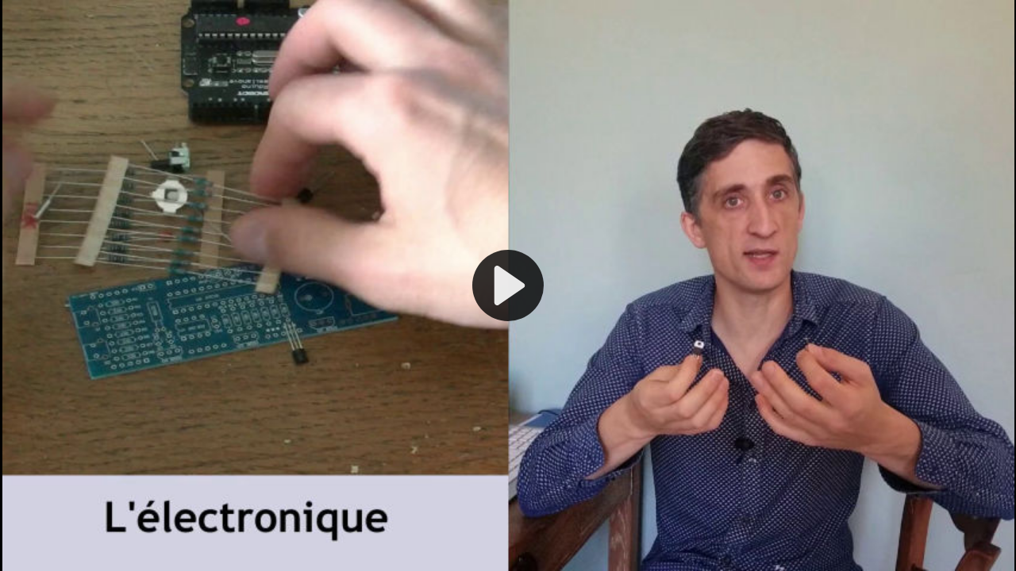

--- FILE ---
content_type: text/html; charset=utf-8
request_url: https://indymotion.fr/videos/embed/7a64d159-dd57-4b0c-877b-376d0e06645f?title=0&warningTitle=0
body_size: 5457
content:
<!DOCTYPE html>
<html>
  <head>
    <meta charset="UTF-8">
    <meta name="viewport" content="width=device-width, initial-scale=1">
    <meta property="og:platform" content="PeerTube" />

    <!-- /!\ The following comment is used by the server to prerender some tags /!\ -->

    <!-- favicon tag -->
    <title>L&#39;établi Ep1: L&#39;électricité, l&#39;électromagnétisme, l&#39;électronique - IndyMotion</title>
    <meta name="description" content="Bienvenue dans l'Établi ! Dans cet épisode, nous découvrons ce que sont l'électricité, l'électromagnétisme et l'électronique. piliers de notre monde moderne, base de la compréhension de nos apparei..." />
    <style class="custom-css-style">div.custom-markup-container {
  font-size: 1.1em;
}</style>
    <meta property="name" content="L&#39;établi Ep1: L&#39;électricité, l&#39;électromagnétisme, l&#39;électronique" /><meta property="description" content="Bienvenue dans l'Établi ! Dans cet épisode, nous découvrons ce que sont l'électricité, l'électromagnétisme et l'électronique. piliers de notre monde moderne, base de la compréhension de nos apparei..." /><meta property="image" content="https://indymotion.fr/lazy-static/previews/7a64d159-dd57-4b0c-877b-376d0e06645f.jpg" /><link rel="alternate" type="application/json+oembed" href="https://indymotion.fr/services/oembed?url=https%3A%2F%2Findymotion.fr%2Fw%2Fg7AwiKwN2PtGwZWqPyz2hk" title="L&#39;établi Ep1: L&#39;électricité, l&#39;électromagnétisme, l&#39;électronique" /><script type="application/ld+json">{"@context":"http://schema.org","@type":"VideoObject","name":"L&#39;établi Ep1: L&#39;électricité, l&#39;électromagnétisme, l&#39;électronique","description":"Bienvenue dans l'Établi ! Dans cet épisode, nous découvrons ce que sont l'électricité, l'électromagnétisme et l'électronique. piliers de notre monde moderne, base de la compréhension de nos apparei...","image":"https://indymotion.fr/lazy-static/previews/7a64d159-dd57-4b0c-877b-376d0e06645f.jpg","url":"https://indymotion.fr/w/g7AwiKwN2PtGwZWqPyz2hk","embedUrl":"https://indymotion.fr/videos/embed/g7AwiKwN2PtGwZWqPyz2hk","uploadDate":"2020-10-17T10:38:31.318Z","duration":"PT1030S","thumbnailUrl":"https://indymotion.fr/lazy-static/previews/7a64d159-dd57-4b0c-877b-376d0e06645f.jpg"}</script><meta name="robots" content="noindex, indexifembedded" /><link rel="icon" type="image/png" href="https://indymotion.fr/lazy-static/avatars/3a2d3282-8960-43dd-97c5-bc1eb58c1228.png" /><link rel="apple-touch-icon" href="https://indymotion.fr/lazy-static/avatars/f7fca97f-7526-44f1-9247-6268e0db9402.png" />
    <script type="application/javascript">window.PeerTubeServerConfig = "{\"client\":{\"newFeaturesInfo\":true,\"header\":{\"hideInstanceName\":false},\"videos\":{\"miniature\":{\"preferAuthorDisplayName\":false},\"resumableUpload\":{\"maxChunkSize\":0}},\"browseVideos\":{\"defaultSort\":\"-publishedAt\",\"defaultScope\":\"federated\"},\"menu\":{\"login\":{\"redirectOnSingleExternalAuth\":false}},\"openInApp\":{\"android\":{\"intent\":{\"enabled\":true,\"host\":\"joinpeertube.org\",\"scheme\":\"peertube\",\"fallbackUrl\":\"https://play.google.com/store/apps/details?id=org.framasoft.peertube\"}},\"ios\":{\"enabled\":true,\"host\":\"joinpeertube.org\",\"scheme\":\"peertube\",\"fallbackUrl\":\"https://apps.apple.com/fr/app/peertube/id6737834858\"}}},\"defaults\":{\"publish\":{\"downloadEnabled\":true,\"commentsPolicy\":1,\"privacy\":1,\"licence\":null},\"p2p\":{\"webapp\":{\"enabled\":true},\"embed\":{\"enabled\":true}},\"player\":{\"theme\":\"lucide\",\"autoPlay\":true}},\"webadmin\":{\"configuration\":{\"edition\":{\"allowed\":true}}},\"instance\":{\"name\":\"IndyMotion\",\"shortDescription\":\"Indymotion.fr est une instance peertube indépendante qui  offre des accès illimité et gratuits à des individus et organisations, majoritairement sans but de profit, et en langue française. Lisez nos conditions avant de demander un compte. Merci.\",\"isNSFW\":false,\"defaultNSFWPolicy\":\"blur\",\"defaultClientRoute\":\"/home\",\"serverCountry\":\"France\",\"support\":{\"text\":\"\"},\"social\":{\"blueskyLink\":\"\",\"mastodonLink\":\"\",\"xLink\":\"\",\"externalLink\":\"\"},\"customizations\":{\"javascript\":\"\",\"css\":\"div.custom-markup-container {\\n  font-size: 1.1em;\\n}\"},\"defaultLanguage\":\"en\",\"avatars\":[{\"height\":48,\"width\":48,\"path\":\"/lazy-static/avatars/3a2d3282-8960-43dd-97c5-bc1eb58c1228.png\",\"fileUrl\":\"https://indymotion.fr/lazy-static/avatars/3a2d3282-8960-43dd-97c5-bc1eb58c1228.png\",\"createdAt\":\"2025-05-24T14:27:04.627Z\",\"updatedAt\":\"2025-05-24T14:27:04.627Z\"},{\"height\":120,\"width\":120,\"path\":\"/lazy-static/avatars/2ef93067-bd87-4f14-a31d-4b23c63261d7.png\",\"fileUrl\":\"https://indymotion.fr/lazy-static/avatars/2ef93067-bd87-4f14-a31d-4b23c63261d7.png\",\"createdAt\":\"2025-05-24T14:27:04.625Z\",\"updatedAt\":\"2025-05-24T14:27:04.625Z\"},{\"height\":600,\"width\":600,\"path\":\"/lazy-static/avatars/f7fca97f-7526-44f1-9247-6268e0db9402.png\",\"fileUrl\":\"https://indymotion.fr/lazy-static/avatars/f7fca97f-7526-44f1-9247-6268e0db9402.png\",\"createdAt\":\"2025-05-24T14:27:04.622Z\",\"updatedAt\":\"2025-05-24T14:27:04.622Z\"},{\"height\":1500,\"width\":1500,\"path\":\"/lazy-static/avatars/5d4496c1-aff2-4d87-9a16-3240576d8269.png\",\"fileUrl\":\"https://indymotion.fr/lazy-static/avatars/5d4496c1-aff2-4d87-9a16-3240576d8269.png\",\"createdAt\":\"2025-05-24T14:27:04.619Z\",\"updatedAt\":\"2025-05-24T14:27:04.619Z\"}],\"banners\":[],\"logo\":[{\"height\":48,\"width\":48,\"type\":\"favicon\",\"fileUrl\":\"https://indymotion.fr/lazy-static/avatars/3a2d3282-8960-43dd-97c5-bc1eb58c1228.png\",\"isFallback\":true},{\"height\":120,\"width\":120,\"type\":\"favicon\",\"fileUrl\":\"https://indymotion.fr/lazy-static/avatars/2ef93067-bd87-4f14-a31d-4b23c63261d7.png\",\"isFallback\":true},{\"height\":600,\"width\":600,\"type\":\"favicon\",\"fileUrl\":\"https://indymotion.fr/lazy-static/avatars/f7fca97f-7526-44f1-9247-6268e0db9402.png\",\"isFallback\":true},{\"height\":1500,\"width\":1500,\"type\":\"favicon\",\"fileUrl\":\"https://indymotion.fr/lazy-static/avatars/5d4496c1-aff2-4d87-9a16-3240576d8269.png\",\"isFallback\":true},{\"height\":48,\"width\":48,\"type\":\"header-square\",\"fileUrl\":\"https://indymotion.fr/lazy-static/avatars/3a2d3282-8960-43dd-97c5-bc1eb58c1228.png\",\"isFallback\":true},{\"height\":120,\"width\":120,\"type\":\"header-square\",\"fileUrl\":\"https://indymotion.fr/lazy-static/avatars/2ef93067-bd87-4f14-a31d-4b23c63261d7.png\",\"isFallback\":true},{\"height\":600,\"width\":600,\"type\":\"header-square\",\"fileUrl\":\"https://indymotion.fr/lazy-static/avatars/f7fca97f-7526-44f1-9247-6268e0db9402.png\",\"isFallback\":true},{\"height\":1500,\"width\":1500,\"type\":\"header-square\",\"fileUrl\":\"https://indymotion.fr/lazy-static/avatars/5d4496c1-aff2-4d87-9a16-3240576d8269.png\",\"isFallback\":true},{\"height\":48,\"width\":48,\"type\":\"header-wide\",\"fileUrl\":\"https://indymotion.fr/lazy-static/avatars/3a2d3282-8960-43dd-97c5-bc1eb58c1228.png\",\"isFallback\":true},{\"height\":120,\"width\":120,\"type\":\"header-wide\",\"fileUrl\":\"https://indymotion.fr/lazy-static/avatars/2ef93067-bd87-4f14-a31d-4b23c63261d7.png\",\"isFallback\":true},{\"height\":600,\"width\":600,\"type\":\"header-wide\",\"fileUrl\":\"https://indymotion.fr/lazy-static/avatars/f7fca97f-7526-44f1-9247-6268e0db9402.png\",\"isFallback\":true},{\"height\":1500,\"width\":1500,\"type\":\"header-wide\",\"fileUrl\":\"https://indymotion.fr/lazy-static/avatars/5d4496c1-aff2-4d87-9a16-3240576d8269.png\",\"isFallback\":true},{\"height\":48,\"width\":48,\"type\":\"opengraph\",\"fileUrl\":\"https://indymotion.fr/lazy-static/avatars/3a2d3282-8960-43dd-97c5-bc1eb58c1228.png\",\"isFallback\":true},{\"height\":120,\"width\":120,\"type\":\"opengraph\",\"fileUrl\":\"https://indymotion.fr/lazy-static/avatars/2ef93067-bd87-4f14-a31d-4b23c63261d7.png\",\"isFallback\":true},{\"height\":600,\"width\":600,\"type\":\"opengraph\",\"fileUrl\":\"https://indymotion.fr/lazy-static/avatars/f7fca97f-7526-44f1-9247-6268e0db9402.png\",\"isFallback\":true},{\"height\":1500,\"width\":1500,\"type\":\"opengraph\",\"fileUrl\":\"https://indymotion.fr/lazy-static/avatars/5d4496c1-aff2-4d87-9a16-3240576d8269.png\",\"isFallback\":true}]},\"search\":{\"remoteUri\":{\"users\":true,\"anonymous\":true},\"searchIndex\":{\"enabled\":true,\"url\":\"https://search.joinpeertube.org/\",\"disableLocalSearch\":false,\"isDefaultSearch\":true}},\"plugin\":{\"registered\":[{\"npmName\":\"peertube-plugin-video-annotation\",\"name\":\"video-annotation\",\"version\":\"0.1.0\",\"description\":\"PeerTube plugin video annotation\",\"clientScripts\":{\"dist/embed-client-plugin.js\":{\"script\":\"dist/embed-client-plugin.js\",\"scopes\":[\"embed\"]},\"dist/video-edit-client-plugin.js\":{\"script\":\"dist/video-edit-client-plugin.js\",\"scopes\":[\"video-edit\"]},\"dist/video-watch-client-plugin.js\":{\"script\":\"dist/video-watch-client-plugin.js\",\"scopes\":[\"video-watch\"]}}},{\"npmName\":\"peertube-plugin-chapters\",\"name\":\"chapters\",\"version\":\"1.1.3\",\"description\":\"PeerTube chapter plugin\",\"clientScripts\":{\"dist/client/video-watch-client-plugin.js\":{\"script\":\"dist/client/video-watch-client-plugin.js\",\"scopes\":[\"video-watch\",\"embed\"]},\"dist/client/video-edit-client-plugin.js\":{\"script\":\"dist/client/video-edit-client-plugin.js\",\"scopes\":[\"video-edit\"]}}},{\"npmName\":\"peertube-plugin-livechat\",\"name\":\"livechat\",\"version\":\"12.0.2\",\"description\":\"PeerTube plugin livechat: create chat rooms for your Peertube lives! Comes with many features: federation, moderation tools, chat bot, chat persistence, OBS integration, ...\",\"clientScripts\":{\"dist/client/common-client-plugin.js\":{\"script\":\"dist/client/common-client-plugin.js\",\"scopes\":[\"common\"]},\"dist/client/admin-plugin-client-plugin.js\":{\"script\":\"dist/client/admin-plugin-client-plugin.js\",\"scopes\":[\"admin-plugin\"]}}}],\"registeredExternalAuths\":[],\"registeredIdAndPassAuths\":[]},\"theme\":{\"registered\":[{\"npmName\":\"peertube-theme-dark\",\"name\":\"dark\",\"version\":\"2.4.0\",\"description\":\"PeerTube dark theme\",\"css\":[\"assets/style.css\"],\"clientScripts\":{}}],\"builtIn\":[{\"name\":\"peertube-core-dark-brown\"},{\"name\":\"peertube-core-light-beige\"}],\"default\":\"default\",\"customization\":{\"primaryColor\":null,\"foregroundColor\":null,\"backgroundColor\":null,\"backgroundSecondaryColor\":null,\"menuForegroundColor\":null,\"menuBackgroundColor\":null,\"menuBorderRadius\":null,\"headerForegroundColor\":null,\"headerBackgroundColor\":null,\"inputBorderRadius\":null}},\"email\":{\"enabled\":true},\"contactForm\":{\"enabled\":true},\"serverVersion\":\"8.0.1\",\"serverCommit\":\"\",\"transcoding\":{\"remoteRunners\":{\"enabled\":true},\"hls\":{\"enabled\":true},\"web_videos\":{\"enabled\":false},\"enabledResolutions\":[0,240,480,720,1080,2160],\"profile\":\"default\",\"availableProfiles\":[\"default\"]},\"live\":{\"enabled\":true,\"allowReplay\":true,\"latencySetting\":{\"enabled\":true},\"maxDuration\":-1,\"maxInstanceLives\":-1,\"maxUserLives\":8,\"transcoding\":{\"enabled\":true,\"remoteRunners\":{\"enabled\":true},\"enabledResolutions\":[240,720,1080],\"profile\":\"default\",\"availableProfiles\":[\"default\"]},\"rtmp\":{\"port\":1935}},\"videoStudio\":{\"enabled\":true,\"remoteRunners\":{\"enabled\":true}},\"videoFile\":{\"update\":{\"enabled\":true}},\"videoTranscription\":{\"enabled\":true,\"remoteRunners\":{\"enabled\":true}},\"import\":{\"videos\":{\"http\":{\"enabled\":true},\"torrent\":{\"enabled\":true}},\"videoChannelSynchronization\":{\"enabled\":true},\"users\":{\"enabled\":true}},\"export\":{\"users\":{\"enabled\":true,\"exportExpiration\":172800000,\"maxUserVideoQuota\":10737418240}},\"autoBlacklist\":{\"videos\":{\"ofUsers\":{\"enabled\":false}}},\"avatar\":{\"file\":{\"size\":{\"max\":8388608},\"extensions\":[\".png\",\".jpeg\",\".jpg\",\".gif\",\".webp\"]}},\"banner\":{\"file\":{\"size\":{\"max\":8388608},\"extensions\":[\".png\",\".jpeg\",\".jpg\",\".gif\",\".webp\"]}},\"video\":{\"image\":{\"extensions\":[\".png\",\".jpg\",\".jpeg\",\".webp\"],\"size\":{\"max\":8388608}},\"file\":{\"extensions\":[\".webm\",\".ogv\",\".ogg\",\".mp4\",\".mkv\",\".mov\",\".qt\",\".mqv\",\".m4v\",\".flv\",\".f4v\",\".wmv\",\".avi\",\".3gp\",\".3gpp\",\".3g2\",\".3gpp2\",\".nut\",\".mts\",\"ts\",\".m2ts\",\".mpv\",\".m2v\",\".m1v\",\".mpg\",\".mpe\",\".mpeg\",\".vob\",\".mxf\",\".mp3\",\".wma\",\".wav\",\".flac\",\".aac\",\".m4a\",\".ac3\"]}},\"videoCaption\":{\"file\":{\"size\":{\"max\":20971520},\"extensions\":[\".vtt\",\".srt\"]}},\"user\":{\"videoQuota\":-1,\"videoQuotaDaily\":-1},\"videoChannels\":{\"maxPerUser\":20},\"trending\":{\"videos\":{\"intervalDays\":7,\"algorithms\":{\"enabled\":[\"best\",\"hot\",\"most-viewed\",\"most-liked\"],\"default\":\"most-viewed\"}}},\"tracker\":{\"enabled\":true},\"followings\":{\"instance\":{\"autoFollowIndex\":{\"indexUrl\":\"\"}}},\"federation\":{\"enabled\":true},\"broadcastMessage\":{\"enabled\":false,\"message\":\"\",\"level\":\"info\",\"dismissable\":false},\"homepage\":{\"enabled\":true},\"openTelemetry\":{\"metrics\":{\"enabled\":false,\"playbackStatsInterval\":15000}},\"views\":{\"videos\":{\"remote\":{\"maxAge\":2592000000},\"local\":{\"maxAge\":-1},\"watchingInterval\":{\"anonymous\":5000,\"users\":5000}}},\"storyboards\":{\"enabled\":true,\"remoteRunners\":{\"enabled\":false}},\"webrtc\":{\"stunServers\":[\"stun:stunserver2025.stunprotocol.org\",\"stun:stun.framasoft.org\",\"stun:stun.ekiga.net\",\"stun:stun.freeswitch.org\"]},\"nsfwFlagsSettings\":{\"enabled\":true},\"fieldsConstraints\":{\"users\":{\"password\":{\"minLength\":8,\"maxLength\":50}}}}"</script>

    <!-- /!\ Do not remove it /!\ -->
    <script type="module" crossorigin src="/client/standalone/videos/assets/embed-BnWNcIwZ.js"></script>
    <link rel="modulepreload" crossorigin href="/client/standalone/videos/assets/jschannel-Bf22t1yp.js">
    <link rel="stylesheet" crossorigin href="/client/standalone/videos/assets/embed-RoFKRjWz.css">
  <link rel="stylesheet" href="/plugins/global.css?hash=3a492ace8461148f19a33f021a0b962e412a411e662f6ed523bcd159daef5ac9" /></head>

  <body id="custom-css" class="standalone-video-embed">

    <div id="error-block">
      <!-- eslint-disable-next-line @angular-eslint/template/elements-content -->
      <h1 id="error-title"></h1>

      <div id="error-content"></div>

      <details id="error-details">
        <summary>Error details</summary>

        <div id="error-details-content"></div>
      </details>
    </div>

    <div id="video-password-block">
      <!-- eslint-disable-next-line @angular-eslint/template/elements-content -->
      <h1 id="video-password-title"></h1>

      <div id="video-password-content"></div>

      <form id="video-password-form">
        <input type="password" id="video-password-input" name="video-password" required>
        <button type="submit" id="video-password-submit"> </button>
      </form>

      <div id="video-password-error"></div>
      <svg xmlns="http://www.w3.org/2000/svg" width="4rem" height="4rem" viewBox="0 0 24 24">
        <g fill="none" stroke="#c4c4c4" stroke-linecap="round" stroke-linejoin="round" stroke-width="2"><rect width="18" height="11" x="3" y="11" rx="2" ry="2"/><path d="M7 11V7a5 5 0 0 1 10 0v4"/></g>
      </svg>
    </div>

    <div id="video-wrapper"></div>

    <script type="text/javascript">
      // Can be called in embed.ts
      window.displayIncompatibleBrowser = function (err) {
        const text = 'The player is not compatible with your web browser. Please try latest Firefox version.'

        document.title = 'Sorry' + ' - ' + text

        const errorBlock = document.getElementById('error-block')
        errorBlock.style.display = 'flex'

        const errorTitle = document.getElementById('error-title')
        errorTitle.innerHTML = 'Sorry'

        const errorText = document.getElementById('error-content')
        errorText.innerHTML = text

        const errorDetails = document.getElementById('error-details')
        let msg = ''

        if (typeof err === 'string') msg = err
        else if (err instanceof Error) msg = err.name + ' ' + err.message + ' at:\n' + err.stack

        if (msg) {
          const errorDetailsContent = document.getElementById('error-details-content')
          errorDetailsContent.innerText = msg
        } else {
          errorDetails.style.display = 'none'
        }

        const videoWrapper = document.getElementById('video-wrapper')
        if (videoWrapper) videoWrapper.style.display = 'none'

        const placeholderPreview = document.getElementById('placeholder-preview')
        if (placeholderPreview) placeholderPreview.style.display = 'none'
      }

      window.onerror = function (msg, source, lineNumber, columnNumber, err) {
        if (typeof msg === 'string' && msg.toLowerCase().includes(' ice ')) {
          console.warn(msg)
          return
        }

        // Google Bot doesn't support our codecs, but it should not prevent indexing
        if (/googlebot/i.test(navigator.userAgent)) {
          console.error(err)
          return
        }

        // Video element is already created -> don't crash the player
        // We also handle the case where a bugged extension throws an error (maybeUnrelatedError)
        const maybeUnrelatedError = lineNumber === 0 && columnNumber === 0 && !source

        if (document.querySelector('.vjs-can-play') || maybeUnrelatedError) {
          if (window.logger && typeof window.logger.error === 'function') {
            window.logger.error('Uncaught error in embed player ', err)
          }

          return
        }

        window.displayIncompatibleBrowser(err)

        if (window.logger && typeof window.logger.error === 'function') {
          window.logger.error('Embed player crashed', err)
        }
      }

      if (/MSIE|Trident/.test(window.navigator.userAgent) ) {
        window.displayIncompatibleBrowser()
      }

      // BigInt must be supported (for the player to work)
      try {
        BigInt(9007199254740991)
      } catch (err) {
        console.error('BigInt is not supported on this web browser')

        window.displayIncompatibleBrowser()
      }
    </script>


  </body>
</html>
